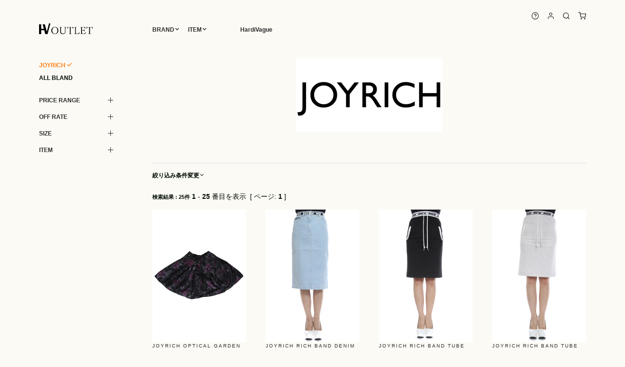

--- FILE ---
content_type: text/html
request_url: https://www.ass-inc.com/outlet/cgi/search.cgi?mode=search&category=joyrich_ladies&item_mark=999C
body_size: 11893
content:
<!DOCTYPE html>
<html lang="ja" id="page-top">
<head>
<meta charset="utf-8">
<title>検索結果 | HardiVague/アルディヴァーグ</title>
<meta name="description" content="メンズファッションブランド正規品取り扱い店、群馬県高崎市にあるセレクトショップ、アルディヴァーグの通販サイトです。1PIU1UGUALE3(ウノピウウノウグァーレ) 5351 POUR LES HOMMES(5351プールオム) AKM(エイケイエム) CHRISTIAN DADA(クリスチャンダダ) FranCisT_MOR.K.S.(フランシストモークス) JULIUS(ユリウス) kiryuyrik(キリュウキリュウ) M(エム) etc.">
<meta name="keywords" content="akm,kiryuyrik,julius,francist morks,roen,通販,ファッション,ブランド">
<meta http-equiv="content-script-type" content="text/javascript">
<meta http-equiv="content-style-type" content="text/css">
<meta name="viewport" content="width=device-width,initial-scale=1">
<link rel="icon" type="image/vnd.microsoft.icon" href="../img/hv.ico">

<!-- Google Tag Manager -->
<script>(function(w,d,s,l,i){w[l]=w[l]||[];w[l].push({'gtm.start':
new Date().getTime(),event:'gtm.js'});var f=d.getElementsByTagName(s)[0],
j=d.createElement(s),dl=l!='dataLayer'?'&l='+l:'';j.async=true;j.src=
'https://www.googletagmanager.com/gtm.js?id='+i+dl;f.parentNode.insertBefore(j,f);
})(window,document,'script','dataLayer','GTM-KBNLQ6');</script>
<!-- End Google Tag Manager -->

<!-- CSS -->
<link rel="stylesheet" href="../css/mystyle.css">

</head>

<body id="outlet">
<!-- Google Tag Manager (noscript) -->
<noscript><iframe src="https://www.googletagmanager.com/ns.html?id=GTM-KBNLQ6"
height="0" width="0" style="display:none;visibility:hidden"></iframe></noscript>
<!-- End Google Tag Manager (noscript) -->

<header id="header" class="l-header">
<div class="container-fluid clearfix">
	<h1 class="header-logo"><a href="../index.html"><img src="../img/logo/hvoutlet_logo.png" alt="Hardivague OUTLET"></a></h1>
	<ul class="header-nav header-nav-menu">
		<li class="header-nav-menu-item header-nav-menu-trigger"><a href="../brand.html">BRAND</a>
			<div id="brand-container" class="header-nav-menu-container">
			<!-- brand-container.js -->
			</div>
		</li><li class="header-nav-menu-item header-nav-menu-trigger"><a href="../category.html">ITEM</a>
		<div id="item-container" class="header-nav-menu-container">
			<!-- item-container.js -->
		</div>
		</li>
		<li class="header-nav-menu-item ml-3"><a href="https://www.ass-inc.com/index.html">HardiVague</a></li>
	</ul>
	<ul class="header-icon-nav menu-inline d-none d-md-block">
		<li class="menu-item"><a class="balloon" href="../guide.html"><i class="icon-help-circle h5"></i><span>HELP</span></a></li><li class="menu-item"><a class="balloon" href="../members.html"><span>LOGIN</span><i class="icon-user h5"></i></a></li><li class="menu-item"><a class="balloon search-trigger" href="#"><span>SEARCH</span><i class="icon-search h5"></i></a></li><li class="menu-item"><a class="balloon" href="../cgi/main.cgi?mode=cart_view"><span>CART</span><i class="icon-shopping-cart h5"></i></a></li>
	</ul>
</div>
</header>

<div name="main" id="main" class="l-right-main">
<div class="container">
<h2 class="brand-title text-center mt-5 mb-4"><a href="../html/joyrich_ladies.htm"><img src="../img/brand_logo/joyrich_ladies_logo.gif" alt="joyrich_ladies"></a></h2>


<hr class="c">

<div class="row" id="item-thumbnails">
<!--second-search-->
<div class="col-12 my-1">
<label class="search-filter-label" for="search-filter-ckbox">絞り込み条件変更<i class="icon-chevron-down"></i></label>
<input id="search-filter-ckbox" type="checkbox" class="search-filter-ckbox">
<div id="second-search" class="second-search text-center">
	<form action="search.cgi" method="get">
	<input type="hidden" name="mode" value="search">
	<div class="form-row justify-content-center">
	<div class="col-12 col-sm-6 col-lg-3 mb-1"><select class="form-input" name="category"><option value="">ALL Brand</option>
<option value="new">新商品</option>
<option value="5351pour_les_hommes">5351 POUR LES HOMMES</option>
<option value="adans">ADANS</option>
<option value="akm">AKM</option>
<option value="altea">altea</option>
<option value="alefrudee">A(LeFRUDE)E</option>
<option value="attack_the_mind_7">attack the mind 7</option>
<option value="ayuite">AYUITE</option>
<option value="calvin-klein-jeans">CALVIN KLEIN JEANS</option>
<option value="capana">Capana</option>
<option value="cherry-sunburst">Cherry Sunburst</option>
<option value="christian-dada">CHRISTIAN DADA</option>
<option value="dietbutcherslimskin">DIET BUTCHER SLIM SKIN</option>
<option value="dimmak">DIM MAK</option>
<option value="dog-fever">DOG FEVER</option>
<option value="dress_camp">DRESS CAMP</option>
<option value="dsquared2">DSQUARED2</option>
<option value="finamore">Finamore</option>
<option value="francistmorks">FranCisT_MORKS</option>
<option value="full-bk">FULL-BK</option>
<option value="GalaabenD">GalaabenD</option>
<option value="guess-originals">GUESS GREEN LABEL</option>
<option value="halfman_ladies">HALFMAN USA</option>
<option value="ice_watch">Ice Watch</option>
<option value="joyrich_ladies" selected>JOYRICH</option>
<option value="julius">JULIUS</option>
<option value="JUST_Cavalli">JUST Cavalli</option>
<option value="kazuyukikumagai-attachment">KAZUYUKI KUMAGAI ATTACHMENT</option>
<option value="kiryuyrik">kiryuyrik</option>
<option value="kuro">KURO</option>
<option value="Le_semeur">Le semeur</option>
<option value="lesbenjamins">LES BENJAMINS</option>
<option value="liberatorops">liberator-ops</option>
<option value="littlesunnybite">little sunny bite</option>
<option value="lonely">LONELY / 論理</option>
<option value="lucienpellatfinet">lucien pellat-finet</option>
<option value="luciole_jeanpierre">LUCIOLE_JEAN PIERRE</option>
<option value="m">M</option>
<option value="maisonhonore">MAISON HONORE</option>
<option value="marbles">Marbles</option>
<option value="marceloburlon">MARCELO BURLON</option>
<option value="maxsix">maxsix</option>
<option value="meystory">mey story</option>
<option value="myne">MYne</option>
<option value="nape">NAPE_</option>
<option value="nakaji">Nakaji</option>
<option value="nilos">NILoS</option>
<option value="notcommonsense">NCS</option>
<option value="overdesign">OVERDESIGN</option>
<option value="persol">persol</option>
<option value="philippemodel">PHILIPPE MODEL</option>
<option value="postco">POST&amp;CO</option>
<option value="resound-clothing">RESOUND CLOTHING</option>
<option value="roar">roar</option>
<option value="roen">Roen</option>
<option value="roen_license">Roen LICENSE</option>
<option value="seagreen">Seagreen</option>
<option value="seigeki">SEIGEKI</option>
<option value="seveskig">SEVESKIG</option>
<option value="shellac">SHELLAC</option>
<option value="solido">SOLIDO</option>
<option value="stampd">STAMPD</option>
<option value="tatras">TATRAS</option>
<option value="ueg">UEG</option>
<option value="unif">UNIF</option>
<option value="wjk">wjk</option>
<option value="worldwidefamous">WORLD wide FAMOUS</option>
<option value="wvm">WVM</option>
<option value="wwwm">WWWM</option>
<option value="xxfour">XX FOUR</option>
<option value="zanellato">ZANELLATO</option>
<option value="other">OTHER BRAND</option>
<option value="other-ladys">OTHER LADYS BRAND</option>
</select></div><div class="col-12 col-sm-6 col-lg-3 mb-1"><select class="form-input" name="item_mark"><option value="">ALL Item</option>
<option value="999A">OUTER --------------------</option>
<option value="999A0001">テーラードジャケット</option>
<option value="999A0002">ブルゾン</option>
<option value="999A0003">コート</option>
<option value="999A0004">ダウン</option>
<option value="999A0005">デニム（アウター）</option>
<option value="999A0006">ベスト</option>
<option value="999A0007">レザー（アウター）</option>
<option value="999B">TOPS --------------------</option>
<option value="999B0001">Tシャツ／カットソー（長袖）</option>
<option value="999B0002">Tシャツ／カットソー（半袖）</option>
<option value="999B0003">シャツ（長袖）</option>
<option value="999B0004">シャツ（半袖）</option>
<option value="999B0005">パーカー</option>
<option value="999B0006">カーディガン</option>
<option value="999B0007">ニット</option>
<option value="999B0008">スウェット／ジャージ（トップス）</option>
<option value="999B0009">タンクトップ</option>
<option value="999B0010">オールインワン</option>
<option value="999B0011">ワンピース／サロペット</option>
<option value="999C" selected>BOTTOMS -------------------</option>
<option value="999C0001">デニム／ツイル（インディゴ系）</option>
<option value="999C0002">デニム／ツイル（ホワイト／ブラック系）</option>
<option value="999C0003">デニム／ツイル（その他カラー系）</option>
<option value="999C0004">チノ</option>
<option value="999C0005">カーゴ</option>
<option value="999C0006">リブ／ジョガー</option>
<option value="999C0007">スウェット／ジャージ（ボトム）</option>
<option value="999C0008">サルエル</option>
<option value="999C0009">クロップド／ショーツ</option>
<option value="999C0010">デザイン</option>
<option value="999C0011">スラックス</option>
<option value="999C0012">レザー（ボトム）</option>
<option value="999C0013">スカート</option>
<option value="999C0014">レギンス</option>
<option value="999D">SHOES --------------------</option>
<option value="999D0001">その他シューズ</option>
<option value="999D0002">ブーツ</option>
<option value="999D0003">スニーカー</option>
<option value="999D0004">スリッポン</option>
<option value="999D0005">サンダル</option>
<option value="999F">GOODS --------------------</option>
<option value="999F0001">バッグ</option>
<option value="999F0002">ウォレット／カードケース</option>
<option value="999F0003">ベルト</option>
<option value="999F0004">ネクタイ</option>
<option value="999F0005">マフラー／ストール</option>
<option value="999F0006">ハット／ベースボールキャップ</option>
<option value="999F0007">ビーニー／ニット（帽子）</option>
<option value="999F0008">サングラス／メガネ</option>
<option value="999F0009">グローブ</option>
<option value="999F0010">腕時計／バンド</option>
<option value="999F0011">ソックス</option>
<option value="999F0012">アンダーウェア</option>
<option value="999F0013">スウィムウェア</option>
<option value="999F0014">iPhone／iPadケース</option>
<option value="999F0015">グラス</option>
<option value="999F0016">その他グッズ</option>
<option value="999G">ACCESSORIES --------------</option>
<option value="999G0001">指輪</option>
<option value="999G0002">ネックレス</option>
<option value="999G0003">ブレスレット／アンクレット</option>
<option value="999G0004">バングル</option>
<option value="999G0005">ピアス／イヤリング</option>
<option value="999G0006">ウォレットコード／チェーン</option>
<option value="999G0007">ピン</option>
<option value="999G0008">その他アクセサリー</option>
<option value="999H">SUITS --------------------</option>
<option value="999H DDDD">スーツ</option>
</select></div>
<div class="col-12 col-sm-6 col-lg-3 mb-1"><select class="form-input" name="sizeorder"><option value="ALL">ALL SIZE</option>
<option value="0XS">XS</option>
<option value="1S">S</option>
<option value="2M">M</option>
<option value="3L">L</option>
<option value="4XL">XL</option>
<option value="5XXL">XXL</option>
<option value="6XXXL">XXXL</option>
<option value="7F">F</option>
</select></div>

	<!--searchhashtag-->
	<div class="col-12 mb-2"><button type="submit" class="btn btn-black width200"><i class="fa fa-search"></i> 再検索</button></div>
	</div>
	</form>
</div>
</div>
<!--/second-search-->

<div class="col-12 mb-1"><strong class="small">検索結果 : 25件</strong> <b>1</b> - <b>25 </b>番目を表示&nbsp;&nbsp;[ ページ: <b>1</b> ]</div>


	<div class="col-6 col-sm-4 col-md-4 col-lg-3 item-thumb-box">
		<div class="thumbnail">
		<a href="https://www.ass-inc.com/outlet/html/1520122311-Black.htm"><img src="../../upfile/152695422039331.jpg" width="100" height="141" border="0" alt="JOYRICH OPTICAL GARDEN PLEATS SKIRT"></a>
			<div class="caption">
			<p class="new-pop"></p>
			<p class="osusume-pop"><!--osusume--></p>
			<p class="uresuji-pop"><!--uresuji--></p>
			<p class="item-brand"><!--brandname--></p>
			<p class="item-name"><a href="https://www.ass-inc.com/outlet/html/1520122311-Black.htm" onclick="SetID('src','','')">JOYRICH OPTICAL GARDEN PLEATS SKIRT</a></p>
			<p class="item-num">1520122311-Black</p>
			<p class="item-price"><s>14,080円</s> ⇒ <span class="text-red">5,632円</span>(60％OFF)</p>
			
			<p class="item-point"></p>
			<p class="item-text"><P><font COLOR=RED>17th Anniversary sale 9/27 START</FONT></P></p>
			</div>
		</div>
	</div>

	<div class="col-6 col-sm-4 col-md-4 col-lg-3 item-thumb-box">
		<div class="thumbnail">
		<a href="https://www.ass-inc.com/outlet/html/JOY-F1439SK-132Indigo.htm"><img src="../../upfile/JOY-F1439SK_1a_25.jpg" width="100" height="141" border="0" alt="JOYRICH RICH BAND DENIM LONG SKIRT"></a>
			<div class="caption">
			<p class="new-pop"></p>
			<p class="osusume-pop"><!--osusume--></p>
			<p class="uresuji-pop"><!--uresuji--></p>
			<p class="item-brand"><!--brandname--></p>
			<p class="item-name"><a href="https://www.ass-inc.com/outlet/html/JOY-F1439SK-132Indigo.htm" onclick="SetID('src','','')">JOYRICH RICH BAND DENIM LONG SKIRT</a></p>
			<p class="item-num">JOY-F1439SK-132Indigo</p>
			<p class="item-price"><s>14,080円</s> ⇒ <span class="text-red">5,632円</span>(60％OFF)</p>
			
			<p class="item-point"></p>
			<p class="item-text"><P><font COLOR=RED>17th Anniversary sale 9/27 START</FONT></P></p>
			</div>
		</div>
	</div>

	<div class="col-6 col-sm-4 col-md-4 col-lg-3 item-thumb-box">
		<div class="thumbnail">
		<a href="https://www.ass-inc.com/outlet/html/JOY-F1436SK-21Black.htm"><img src="../../upfile/JOY-F1436SK_2a_25.jpg" width="100" height="141" border="0" alt="JOYRICH RICH BAND TUBE SKIRT"></a>
			<div class="caption">
			<p class="new-pop"></p>
			<p class="osusume-pop"><!--osusume--></p>
			<p class="uresuji-pop"><!--uresuji--></p>
			<p class="item-brand"><!--brandname--></p>
			<p class="item-name"><a href="https://www.ass-inc.com/outlet/html/JOY-F1436SK-21Black.htm" onclick="SetID('src','','')">JOYRICH RICH BAND TUBE SKIRT</a></p>
			<p class="item-num">JOY-F1436SK-21Black</p>
			<p class="item-price"><s>9,680円</s> ⇒ <span class="text-red">3,872円</span>(60％OFF)</p>
			
			<p class="item-point"></p>
			<p class="item-text"><P><font COLOR=RED>17th Anniversary sale 9/27 START</FONT></P></p>
			</div>
		</div>
	</div>

	<div class="col-6 col-sm-4 col-md-4 col-lg-3 item-thumb-box">
		<div class="thumbnail">
		<a href="https://www.ass-inc.com/outlet/html/JOY-F1436SK-017HGray.htm"><img src="../../upfile/JOY-F1436SK_1a_25.jpg" width="100" height="141" border="0" alt="JOYRICH RICH BAND TUBE SKIRT"></a>
			<div class="caption">
			<p class="new-pop"></p>
			<p class="osusume-pop"><!--osusume--></p>
			<p class="uresuji-pop"><!--uresuji--></p>
			<p class="item-brand"><!--brandname--></p>
			<p class="item-name"><a href="https://www.ass-inc.com/outlet/html/JOY-F1436SK-017HGray.htm" onclick="SetID('src','','')">JOYRICH RICH BAND TUBE SKIRT</a></p>
			<p class="item-num">JOY-F1436SK-017HGray</p>
			<p class="item-price"><s>9,680円</s> ⇒ <span class="text-red">3,872円</span>(60％OFF)</p>
			
			<p class="item-point"></p>
			<p class="item-text"><P><font COLOR=RED>17th Anniversary sale 9/27 START</FONT></P></p>
			</div>
		</div>
	</div>

	<div class="col-6 col-sm-4 col-md-4 col-lg-3 item-thumb-box">
		<div class="thumbnail">
		<a href="https://www.ass-inc.com/outlet/html/JOY-F1429SK-057Burgandy.htm"><img src="../../upfile/JOY-F1429SK_1a_25.jpg" width="100" height="141" border="0" alt="JOYRICH ROYAL RIDE KNIT MINI TUBE SKIRT"></a>
			<div class="caption">
			<p class="new-pop"></p>
			<p class="osusume-pop"><!--osusume--></p>
			<p class="uresuji-pop"><!--uresuji--></p>
			<p class="item-brand"><!--brandname--></p>
			<p class="item-name"><a href="https://www.ass-inc.com/outlet/html/JOY-F1429SK-057Burgandy.htm" onclick="SetID('src','','')">JOYRICH ROYAL RIDE KNIT MINI TUBE SKIRT</a></p>
			<p class="item-num">JOY-F1429SK-057Burgandy</p>
			<p class="item-price"><s>10,780円</s> ⇒ <span class="text-red">4,312円</span>(60％OFF)</p>
			
			<p class="item-point"></p>
			<p class="item-text"><P><font COLOR=RED>17th Anniversary sale 9/27 START</FONT></P></p>
			</div>
		</div>
	</div>

	<div class="col-6 col-sm-4 col-md-4 col-lg-3 item-thumb-box">
		<div class="thumbnail">
		<a href="https://www.ass-inc.com/outlet/html/JOY-F1411SK-006WhMulti.htm"><img src="../../upfile/JOY-F1411SK_1a_25.jpg" width="100" height="141" border="0" alt="JOYRICH DUO VERSATILE MESH SKIRT"></a>
			<div class="caption">
			<p class="new-pop"></p>
			<p class="osusume-pop"><!--osusume--></p>
			<p class="uresuji-pop"><!--uresuji--></p>
			<p class="item-brand"><!--brandname--></p>
			<p class="item-name"><a href="https://www.ass-inc.com/outlet/html/JOY-F1411SK-006WhMulti.htm" onclick="SetID('src','','')">JOYRICH DUO VERSATILE MESH SKIRT</a></p>
			<p class="item-num">JOY-F1411SK-006WhMulti</p>
			<p class="item-price"><s>9,680円</s> ⇒ <span class="text-red">3,872円</span>(60％OFF)</p>
			
			<p class="item-point"></p>
			<p class="item-text"><P><font COLOR=RED>17th Anniversary sale 9/27 START</FONT></P></p>
			</div>
		</div>
	</div>

	<div class="col-6 col-sm-4 col-md-4 col-lg-3 item-thumb-box">
		<div class="thumbnail">
		<a href="https://www.ass-inc.com/outlet/html/JOY-F1409SK-008MonoColor.htm"><img src="../../upfile/JOY-F1409SK_1a_25.jpg" width="100" height="141" border="0" alt="JOYRICH CUDDLE CURRECY TUBE SKIRT"></a>
			<div class="caption">
			<p class="new-pop"></p>
			<p class="osusume-pop"><!--osusume--></p>
			<p class="uresuji-pop"><!--uresuji--></p>
			<p class="item-brand"><!--brandname--></p>
			<p class="item-name"><a href="https://www.ass-inc.com/outlet/html/JOY-F1409SK-008MonoColor.htm" onclick="SetID('src','','')">JOYRICH CUDDLE CURRECY TUBE SKIRT</a></p>
			<p class="item-num">JOY-F1409SK-008MonoColor</p>
			<p class="item-price"><s>9,680円</s> ⇒ <span class="text-red">3,872円</span>(60％OFF)</p>
			
			<p class="item-point"></p>
			<p class="item-text"><P><font COLOR=RED>17th Anniversary sale 9/27 START</FONT></P></p>
			</div>
		</div>
	</div>

	<div class="col-6 col-sm-4 col-md-4 col-lg-3 item-thumb-box">
		<div class="thumbnail">
		<a href="https://www.ass-inc.com/outlet/html/JOY-F1408PT-002OffWhite.htm"><img src="../../upfile/JOY-F1408PT_1a_25.jpg" width="100" height="141" border="0" alt="JOYRICH RICH BAND HIGH WAIST PANTS"></a>
			<div class="caption">
			<p class="new-pop"></p>
			<p class="osusume-pop"><!--osusume--></p>
			<p class="uresuji-pop"><!--uresuji--></p>
			<p class="item-brand"><!--brandname--></p>
			<p class="item-name"><a href="https://www.ass-inc.com/outlet/html/JOY-F1408PT-002OffWhite.htm" onclick="SetID('src','','')">JOYRICH RICH BAND HIGH WAIST PANTS</a></p>
			<p class="item-num">JOY-F1408PT-002OffWhite</p>
			<p class="item-price"><s>14,080円</s> ⇒ <span class="text-red">5,632円</span>(60％OFF)</p>
			
			<p class="item-point"></p>
			<p class="item-text"><P><font COLOR=RED>17th Anniversary sale 9/27 START</FONT></P></p>
			</div>
		</div>
	</div>

	<div class="col-6 col-sm-4 col-md-4 col-lg-3 item-thumb-box">
		<div class="thumbnail">
		<a href="https://www.ass-inc.com/outlet/html/JOY-F1407SK-120Multi.htm"><img src="../../upfile/JOY-F1407SK_1a_25.jpg" width="100" height="141" border="0" alt="JOYRICH PALM ROSE MERMAID SKIRT"></a>
			<div class="caption">
			<p class="new-pop"></p>
			<p class="osusume-pop"><!--osusume--></p>
			<p class="uresuji-pop"><!--uresuji--></p>
			<p class="item-brand"><!--brandname--></p>
			<p class="item-name"><a href="https://www.ass-inc.com/outlet/html/JOY-F1407SK-120Multi.htm" onclick="SetID('src','','')">JOYRICH PALM ROSE MERMAID SKIRT</a></p>
			<p class="item-num">JOY-F1407SK-120Multi</p>
			<p class="item-price"><s>14,080円</s> ⇒ <span class="text-red">5,632円</span>(60％OFF)</p>
			
			<p class="item-point"></p>
			<p class="item-text"><P><font COLOR=RED>17th Anniversary sale 9/27 START</FONT></P></p>
			</div>
		</div>
	</div>

	<div class="col-6 col-sm-4 col-md-4 col-lg-3 item-thumb-box">
		<div class="thumbnail">
		<a href="https://www.ass-inc.com/outlet/html/JOY-F1405SK-120Multi.htm"><img src="../../upfile/JOY-F1405SK_1a_25.jpg" width="100" height="141" border="0" alt="JOYRICH OCEAN SAFARI MERMAID SKIRT"></a>
			<div class="caption">
			<p class="new-pop"></p>
			<p class="osusume-pop"><!--osusume--></p>
			<p class="uresuji-pop"><!--uresuji--></p>
			<p class="item-brand"><!--brandname--></p>
			<p class="item-name"><a href="https://www.ass-inc.com/outlet/html/JOY-F1405SK-120Multi.htm" onclick="SetID('src','','')">JOYRICH OCEAN SAFARI MERMAID SKIRT</a></p>
			<p class="item-num">JOY-F1405SK-120Multi</p>
			<p class="item-price"><s>14,080円</s> ⇒ <span class="text-red">5,632円</span>(60％OFF)</p>
			
			<p class="item-point"></p>
			<p class="item-text"><P><font COLOR=RED>17th Anniversary sale 9/27 START</FONT></P></p>
			</div>
		</div>
	</div>

	<div class="col-6 col-sm-4 col-md-4 col-lg-3 item-thumb-box">
		<div class="thumbnail">
		<a href="https://www.ass-inc.com/outlet/html/JOY-F1404SK-White.htm"><img src="../../upfile/JOY-F1404SK_1a_25.jpg" width="100" height="141" border="0" alt="JOYRICH GHETTO GRAFFITI TUBE SKIRT"></a>
			<div class="caption">
			<p class="new-pop"></p>
			<p class="osusume-pop"><!--osusume--></p>
			<p class="uresuji-pop"><!--uresuji--></p>
			<p class="item-brand"><!--brandname--></p>
			<p class="item-name"><a href="https://www.ass-inc.com/outlet/html/JOY-F1404SK-White.htm" onclick="SetID('src','','')">JOYRICH GHETTO GRAFFITI TUBE SKIRT</a></p>
			<p class="item-num">JOY-F1404SK-White</p>
			<p class="item-price"><s>16,280円</s> ⇒ <span class="text-red">6,512円</span>(60％OFF)</p>
			
			<p class="item-point"></p>
			<p class="item-text"><P><font COLOR=RED>17th Anniversary sale 9/27 START</FONT></P></p>
			</div>
		</div>
	</div>

	<div class="col-6 col-sm-4 col-md-4 col-lg-3 item-thumb-box">
		<div class="thumbnail">
		<a href="https://www.ass-inc.com/outlet/html/JOY-F1345SK-21Black.htm"><img src="../../upfile/JOY-F1345SK_1a_25.jpg" width="100" height="141" border="0" alt="JOYRICH UFO STUD HIGH WAIST SKIRT"></a>
			<div class="caption">
			<p class="new-pop"></p>
			<p class="osusume-pop"><!--osusume--></p>
			<p class="uresuji-pop"><!--uresuji--></p>
			<p class="item-brand"><!--brandname--></p>
			<p class="item-name"><a href="https://www.ass-inc.com/outlet/html/JOY-F1345SK-21Black.htm" onclick="SetID('src','','')">JOYRICH UFO STUD HIGH WAIST SKIRT</a></p>
			<p class="item-num">JOY-F1345SK-21Black</p>
			<p class="item-price"><s>18,480円</s> ⇒ <span class="text-red">7,392円</span>(60％OFF)</p>
			
			<p class="item-point"></p>
			<p class="item-text"><P><font COLOR=RED>17th Anniversary sale 9/27 START</FONT></P></p>
			</div>
		</div>
	</div>

	<div class="col-6 col-sm-4 col-md-4 col-lg-3 item-thumb-box">
		<div class="thumbnail">
		<a href="https://www.ass-inc.com/outlet/html/JOY-F1342SK-001Sax.htm"><img src="../../upfile/JOY-F1342SK_1a_25.jpg" width="100" height="141" border="0" alt="JOYRICH JUKE BOX FLORAL MINI"></a>
			<div class="caption">
			<p class="new-pop"></p>
			<p class="osusume-pop"><!--osusume--></p>
			<p class="uresuji-pop"><!--uresuji--></p>
			<p class="item-brand"><!--brandname--></p>
			<p class="item-name"><a href="https://www.ass-inc.com/outlet/html/JOY-F1342SK-001Sax.htm" onclick="SetID('src','','')">JOYRICH JUKE BOX FLORAL MINI</a></p>
			<p class="item-num">JOY-F1342SK-001Sax</p>
			<p class="item-price"><s>12,980円</s> ⇒ <span class="text-red">5,192円</span>(60％OFF)</p>
			
			<p class="item-point"></p>
			<p class="item-text"><P><font COLOR=RED>17th Anniversary sale 9/27 START</FONT></P></p>
			</div>
		</div>
	</div>

	<div class="col-6 col-sm-4 col-md-4 col-lg-3 item-thumb-box">
		<div class="thumbnail">
		<a href="https://www.ass-inc.com/outlet/html/JOY-F1327SK-062Pink.htm"><img src="../../upfile/F1327SK_1a_25.jpg" width="100" height="141" border="0" alt="JOYRICH CAR CAMP SKATER SKIRT"></a>
			<div class="caption">
			<p class="new-pop"></p>
			<p class="osusume-pop"><!--osusume--></p>
			<p class="uresuji-pop"><!--uresuji--></p>
			<p class="item-brand"><!--brandname--></p>
			<p class="item-name"><a href="https://www.ass-inc.com/outlet/html/JOY-F1327SK-062Pink.htm" onclick="SetID('src','','')">JOYRICH CAR CAMP SKATER SKIRT</a></p>
			<p class="item-num">JOY-F1327SK-062Pink</p>
			<p class="item-price"><s>11,880円</s> ⇒ <span class="text-red">4,752円</span>(60％OFF)</p>
			
			<p class="item-point"></p>
			<p class="item-text"><P><font COLOR=RED>17th Anniversary sale 9/27 START</FONT></P></p>
			</div>
		</div>
	</div>

	<div class="col-6 col-sm-4 col-md-4 col-lg-3 item-thumb-box">
		<div class="thumbnail">
		<a href="https://www.ass-inc.com/outlet/html/1540122303-87Navy.htm"><img src="../../upfile/1540122303_2a_25.jpg" width="100" height="141" border="0" alt="JOYRICH RETRO DINER SKIRT"></a>
			<div class="caption">
			<p class="new-pop"></p>
			<p class="osusume-pop"><!--osusume--></p>
			<p class="uresuji-pop"><!--uresuji--></p>
			<p class="item-brand"><!--brandname--></p>
			<p class="item-name"><a href="https://www.ass-inc.com/outlet/html/1540122303-87Navy.htm" onclick="SetID('src','','')">JOYRICH RETRO DINER SKIRT</a></p>
			<p class="item-num">1540122303-87Navy</p>
			<p class="item-price"><s>10,780円</s> ⇒ <span class="text-red">4,312円</span>(60％OFF)</p>
			
			<p class="item-point"></p>
			<p class="item-text"><P><font COLOR=RED>17th Anniversary sale 9/27 START</FONT></P></p>
			</div>
		</div>
	</div>

	<div class="col-6 col-sm-4 col-md-4 col-lg-3 item-thumb-box">
		<div class="thumbnail">
		<a href="https://www.ass-inc.com/outlet/html/1540122303-32Yellow.htm"><img src="../../upfile/1540122303_1a_25.jpg" width="100" height="141" border="0" alt="JOYRICH RETRO DINER SKIRT"></a>
			<div class="caption">
			<p class="new-pop"></p>
			<p class="osusume-pop"><!--osusume--></p>
			<p class="uresuji-pop"><!--uresuji--></p>
			<p class="item-brand"><!--brandname--></p>
			<p class="item-name"><a href="https://www.ass-inc.com/outlet/html/1540122303-32Yellow.htm" onclick="SetID('src','','')">JOYRICH RETRO DINER SKIRT</a></p>
			<p class="item-num">1540122303-32Yellow</p>
			<p class="item-price"><s>10,780円</s> ⇒ <span class="text-red">4,312円</span>(60％OFF)</p>
			
			<p class="item-point"></p>
			<p class="item-text"><P><font COLOR=RED>17th Anniversary sale 9/27 START</FONT></P></p>
			</div>
		</div>
	</div>

	<div class="col-6 col-sm-4 col-md-4 col-lg-3 item-thumb-box">
		<div class="thumbnail">
		<a href="https://www.ass-inc.com/outlet/html/1527122301-LightBlue.htm"><img src="../../upfile/1480151017158341.jpg" width="100" height="141" border="0" alt="JOYRICH GIZA TENNIS CLUB RETRO TENNIS SKIRT"></a>
			<div class="caption">
			<p class="new-pop"></p>
			<p class="osusume-pop"><!--osusume--></p>
			<p class="uresuji-pop"><!--uresuji--></p>
			<p class="item-brand"><!--brandname--></p>
			<p class="item-name"><a href="https://www.ass-inc.com/outlet/html/1527122301-LightBlue.htm" onclick="SetID('src','','')">JOYRICH GIZA TENNIS CLUB RETRO TENNIS SKIRT</a></p>
			<p class="item-num">1527122301-LightBlue</p>
			<p class="item-price"><s>18,480円</s> ⇒ <span class="text-red">7,392円</span>(60％OFF)</p>
			
			<p class="item-point"></p>
			<p class="item-text"><P><font COLOR=RED>17th Anniversary sale 9/27 START</FONT></P></p>
			</div>
		</div>
	</div>

	<div class="col-6 col-sm-4 col-md-4 col-lg-3 item-thumb-box">
		<div class="thumbnail">
		<a href="https://www.ass-inc.com/outlet/html/1520122318-21Black.htm"><img src="../../upfile/1520122318_2a_25.jpg" width="100" height="141" border="0" alt="JOYRICH ANGEL TUBE SKIRT"></a>
			<div class="caption">
			<p class="new-pop"></p>
			<p class="osusume-pop"><!--osusume--></p>
			<p class="uresuji-pop"><!--uresuji--></p>
			<p class="item-brand"><!--brandname--></p>
			<p class="item-name"><a href="https://www.ass-inc.com/outlet/html/1520122318-21Black.htm" onclick="SetID('src','','')">JOYRICH ANGEL TUBE SKIRT</a></p>
			<p class="item-num">1520122318-21Black</p>
			<p class="item-price"><s>10,780円</s> ⇒ <span class="text-red">4,312円</span>(60％OFF)</p>
			
			<p class="item-point"></p>
			<p class="item-text"><P><font COLOR=RED>17th Anniversary sale 9/27 START</FONT></P></p>
			</div>
		</div>
	</div>

	<div class="col-6 col-sm-4 col-md-4 col-lg-3 item-thumb-box">
		<div class="thumbnail">
		<a href="https://www.ass-inc.com/outlet/html/1520122318-02OffWhite.htm"><img src="../../upfile/1520122318_1a_25.jpg" width="100" height="141" border="0" alt="JOYRICH ANGEL TUBE SKIRT"></a>
			<div class="caption">
			<p class="new-pop"></p>
			<p class="osusume-pop"><!--osusume--></p>
			<p class="uresuji-pop"><!--uresuji--></p>
			<p class="item-brand"><!--brandname--></p>
			<p class="item-name"><a href="https://www.ass-inc.com/outlet/html/1520122318-02OffWhite.htm" onclick="SetID('src','','')">JOYRICH ANGEL TUBE SKIRT</a></p>
			<p class="item-num">1520122318-02OffWhite</p>
			<p class="item-price"><s>10,780円</s> ⇒ <span class="text-red">4,312円</span>(60％OFF)</p>
			
			<p class="item-point"></p>
			<p class="item-text"><P><font COLOR=RED>17th Anniversary sale 9/27 START</FONT></P></p>
			</div>
		</div>
	</div>

	<div class="col-6 col-sm-4 col-md-4 col-lg-3 item-thumb-box">
		<div class="thumbnail">
		<a href="https://www.ass-inc.com/outlet/html/1520122315-02OffWhite.htm"><img src="../../upfile/1520122315_1a_25.jpg" width="100" height="141" border="0" alt="JOYRICH FUTURE CITY SKIRT"></a>
			<div class="caption">
			<p class="new-pop"></p>
			<p class="osusume-pop"><!--osusume--></p>
			<p class="uresuji-pop"><!--uresuji--></p>
			<p class="item-brand"><!--brandname--></p>
			<p class="item-name"><a href="https://www.ass-inc.com/outlet/html/1520122315-02OffWhite.htm" onclick="SetID('src','','')">JOYRICH FUTURE CITY SKIRT</a></p>
			<p class="item-num">1520122315-02OffWhite</p>
			<p class="item-price"><s>17,380円</s> ⇒ <span class="text-red">6,952円</span>(60％OFF)</p>
			
			<p class="item-point"></p>
			<p class="item-text"><P><font COLOR=RED>17th Anniversary sale 9/27 START</FONT></P></p>
			</div>
		</div>
	</div>

	<div class="col-6 col-sm-4 col-md-4 col-lg-3 item-thumb-box">
		<div class="thumbnail">
		<a href="https://www.ass-inc.com/outlet/html/1520122314-82Blue.htm"><img src="../../upfile/1520122314_3a_25.jpg" width="100" height="141" border="0" alt="JOYRICH PICNIC CRUISE SPORTY SKIRT"></a>
			<div class="caption">
			<p class="new-pop"></p>
			<p class="osusume-pop"><!--osusume--></p>
			<p class="uresuji-pop"><!--uresuji--></p>
			<p class="item-brand"><!--brandname--></p>
			<p class="item-name"><a href="https://www.ass-inc.com/outlet/html/1520122314-82Blue.htm" onclick="SetID('src','','')">JOYRICH PICNIC CRUISE SPORTY SKIRT</a></p>
			<p class="item-num">1520122314-82Blue</p>
			<p class="item-price"><s>9,680円</s> ⇒ <span class="text-red">3,872円</span>(60％OFF)</p>
			
			<p class="item-point"></p>
			<p class="item-text"><P><font COLOR=RED>17th Anniversary sale 9/27 START</FONT></P></p>
			</div>
		</div>
	</div>

	<div class="col-6 col-sm-4 col-md-4 col-lg-3 item-thumb-box">
		<div class="thumbnail">
		<a href="https://www.ass-inc.com/outlet/html/1520122314-52Red.htm"><img src="../../upfile/1520122314_2a_25.jpg" width="100" height="141" border="0" alt="JOYRICH PICNIC CRUISE SPORTY SKIRT"></a>
			<div class="caption">
			<p class="new-pop"></p>
			<p class="osusume-pop"><!--osusume--></p>
			<p class="uresuji-pop"><!--uresuji--></p>
			<p class="item-brand"><!--brandname--></p>
			<p class="item-name"><a href="https://www.ass-inc.com/outlet/html/1520122314-52Red.htm" onclick="SetID('src','','')">JOYRICH PICNIC CRUISE SPORTY SKIRT</a></p>
			<p class="item-num">1520122314-52Red</p>
			<p class="item-price"><s>9,680円</s> ⇒ <span class="text-red">3,872円</span>(60％OFF)</p>
			
			<p class="item-point"></p>
			<p class="item-text"><P><font COLOR=RED>17th Anniversary sale 9/27 START</FONT></P></p>
			</div>
		</div>
	</div>

	<div class="col-6 col-sm-4 col-md-4 col-lg-3 item-thumb-box">
		<div class="thumbnail">
		<a href="https://www.ass-inc.com/outlet/html/1520122314-32Yellow.htm"><img src="../../upfile/1520122314_1a_25.jpg" width="100" height="141" border="0" alt="JOYRICH PICNIC CRUISE SPORTY SKIRT"></a>
			<div class="caption">
			<p class="new-pop"></p>
			<p class="osusume-pop"><!--osusume--></p>
			<p class="uresuji-pop"><!--uresuji--></p>
			<p class="item-brand"><!--brandname--></p>
			<p class="item-name"><a href="https://www.ass-inc.com/outlet/html/1520122314-32Yellow.htm" onclick="SetID('src','','')">JOYRICH PICNIC CRUISE SPORTY SKIRT</a></p>
			<p class="item-num">1520122314-32Yellow</p>
			<p class="item-price"><s>9,680円</s> ⇒ <span class="text-red">3,872円</span>(60％OFF)</p>
			
			<p class="item-point"></p>
			<p class="item-text"><P><font COLOR=RED>17th Anniversary sale 9/27 START</FONT></P></p>
			</div>
		</div>
	</div>

	<div class="col-6 col-sm-4 col-md-4 col-lg-3 item-thumb-box">
		<div class="thumbnail">
		<a href="https://www.ass-inc.com/outlet/html/1520122311-01White.htm"><img src="../../upfile/152012311_1a_25.jpg" width="100" height="141" border="0" alt="JOYRICH OPTICAL GARDEN PLEATS SKIRTS"></a>
			<div class="caption">
			<p class="new-pop"></p>
			<p class="osusume-pop"><!--osusume--></p>
			<p class="uresuji-pop"><!--uresuji--></p>
			<p class="item-brand"><!--brandname--></p>
			<p class="item-name"><a href="https://www.ass-inc.com/outlet/html/1520122311-01White.htm" onclick="SetID('src','','')">JOYRICH OPTICAL GARDEN PLEATS SKIRTS</a></p>
			<p class="item-num">1520122311-01White</p>
			<p class="item-price"><s>14,080円</s> ⇒ <span class="text-red">5,632円</span>(60％OFF)</p>
			
			<p class="item-point"></p>
			<p class="item-text"><P><font COLOR=RED>17th Anniversary sale 9/27 START</FONT></P></p>
			</div>
		</div>
	</div>

	<div class="col-6 col-sm-4 col-md-4 col-lg-3 item-thumb-box">
		<div class="thumbnail">
		<a href="https://www.ass-inc.com/outlet/html/1520122303-21Black.htm"><img src="../../upfile/1520122303_4a_25.jpg" width="100" height="141" border="0" alt="JOYRICH RISEN SKY KINT SKIRT"></a>
			<div class="caption">
			<p class="new-pop"></p>
			<p class="osusume-pop"><!--osusume--></p>
			<p class="uresuji-pop"><!--uresuji--></p>
			<p class="item-brand"><!--brandname--></p>
			<p class="item-name"><a href="https://www.ass-inc.com/outlet/html/1520122303-21Black.htm" onclick="SetID('src','','')">JOYRICH RISEN SKY KINT SKIRT</a></p>
			<p class="item-num">1520122303-21Black</p>
			<p class="item-price"><s>11,880円</s> ⇒ <span class="text-red">4,752円</span>(60％OFF)</p>
			
			<p class="item-point"></p>
			<p class="item-text"><P><font COLOR=RED>17th Anniversary sale 9/27 START</FONT></P></p>
			</div>
		</div>
	</div>

</div><!-- ./row -->

<div class="c mb-1">
<b>1</b> - <b>25 </b>番目を表示&nbsp;&nbsp;[ ページ: <b>1</b> ]
</div>

</div>
</div><!-- /main -->

<nav id="nav" class="l-nav">
	<div class="container">
	<ul class="menu d-md-none">
		<li class="menu-item"><a href="../index.html">HOME</a></li>
		<li class="menu-item"><a href="../brand.html">BRAND</a></li>
		<li class="menu-item"><a href="../category.html">ITEM</a></li>
	</ul>
	<hr class="my-1 d-md-none">
<!--nav-brand-title-->
<input class="left-nav-radio-select" type="radio" id="left-nav-radio-select-brand" name="left-nav-radio" checked>
<label class="font-bold" for="left-nav-radio-select-brand">JOYRICH</label>
<!--/nav-brand-title-->
<input class="left-nav-radio-all" type="radio" id="left-nav-radio-all-brand" name="left-nav-radio" >
<label class="font-bold mb-1" for="left-nav-radio-all-brand">ALL BLAND</label>

	<ul class="left-nav-menu all">
		<li class="menu-item menu-item-has-children plus"><a href="#">PRICE RANGE</a>
			<ul class="sub-menu">
				<li class="menu-item"><a href="../cgi/search.cgi?mode=search&price_range=0:3000">￥0~￥3000</a></li>
				<li class="menu-item"><a href="../cgi/search.cgi?mode=search&price_range=3000:5000">￥3000~￥5000</a></li>
				<li class="menu-item"><a href="../cgi/search.cgi?mode=search&price_range=5000:10000">￥5000~￥10000</a></li>
				<li class="menu-item"><a href="../cgi/search.cgi?mode=search&price_range=10000:15000">￥10000~￥15000</a></li>
				<li class="menu-item"><a href="../cgi/search.cgi?mode=search&price_range=15000:20000">￥15000~￥20000</a></li>
				<li class="menu-item"><a href="../cgi/search.cgi?mode=search&price_range=20000:30000">￥20000~￥30000</a></li>
				<li class="menu-item"><a href="../cgi/search.cgi?mode=search&price_range=30000:40000">￥30000~￥40000</a></li>
				<li class="menu-item"><a href="../cgi/search.cgi?mode=search&price_range=40000:50000">￥40000~￥50000</a></li>
				<li class="menu-item"><a href="../cgi/search.cgi?mode=search&price_range=50000:999999">￥50000~</a></li>
			</ul>
		</li>
		<li class="menu-item menu-item-has-children plus"><a href="#">OFF RATE</a>
			<ul class="sub-menu">
				<li class="menu-item"><a href="../cgi/search.cgi?mode=search&sale_off=30OFF">30%OFF</a></li>
				<li class="menu-item"><a href="../cgi/search.cgi?mode=search&sale_off=40OFF">40%OFF</a></li>
				<li class="menu-item"><a href="../cgi/search.cgi?mode=search&sale_off=50OFF">50%OFF</a></li>
				<li class="menu-item"><a href="../cgi/search.cgi?mode=search&sale_off=55OFF">55%OFF</a></li>
				<li class="menu-item"><a href="../cgi/search.cgi?mode=search&sale_off=60OFF">60%OFF</a></li>
				<li class="menu-item"><a href="../cgi/search.cgi?mode=search&sale_off=65OFF">65%OFF</a></li>
				<li class="menu-item"><a href="../cgi/search.cgi?mode=search&sale_off=70OFF">70%OFF</a></li>
				<li class="menu-item"><a href="../cgi/search.cgi?mode=search&sale_off=75OFF">75%OFF</a></li>
				<li class="menu-item"><a href="../cgi/search.cgi?mode=search&sale_off=80OFF">80%OFF</a></li>
			</ul>
		</li>
		<li class="menu-item menu-item-has-children plus"><a href="#">SIZE</a>
			<ul class="sub-menu">
				<li class="menu-item"><a href="../cgi/search.cgi?mode=search&sizeorder=0XS">XS</a></li>
				<li class="menu-item"><a href="../cgi/search.cgi?mode=search&sizeorder=1S">S</a></li>
				<li class="menu-item"><a href="../cgi/search.cgi?mode=search&sizeorder=2M">M</a></li>
				<li class="menu-item"><a href="../cgi/search.cgi?mode=search&sizeorder=3L">L</a></li>
				<li class="menu-item"><a href="../cgi/search.cgi?mode=search&sizeorder=4XL">XL</a></li>
				<li class="menu-item"><a href="../cgi/search.cgi?mode=search&sizeorder=5XXL">XXL</a></li>
				<li class="menu-item"><a href="../cgi/search.cgi?mode=search&sizeorder=6XXXL">3XL</a></li>
				<li class="menu-item"><a href="../cgi/search.cgi?mode=search&sizeorder=7F">F</a></li>
			</ul>
		</li>
		<li class="menu-item menu-item-has-children plus"><a href="#">ITEM</a>
			<ul class="sub-menu">
				<li class="menu-item"><a href="../cgi/search.cgi?mode=search&item_mark=999A">OUTER</a></li>
				<li class="menu-item"><a href="../cgi/search.cgi?mode=search&item_mark=999B">TOPS</a></li>
				<li class="menu-item"><a href="../cgi/search.cgi?mode=search&item_mark=999C">BOTTOMS</a></li>
				<li class="menu-item"><a href="../cgi/search.cgi?mode=search&item_mark=999D">SHOES</a></li>
				<li class="menu-item"><a href="../cgi/search.cgi?mode=search&item_mark=999F">GOODS</a></li>
				<li class="menu-item"><a href="../cgi/search.cgi?mode=search&item_mark=999G">ACCESSORY</a></li>

			</ul>
		</li>
	</ul>
<!--nav-brand-menu-->
	<ul class="left-nav-menu select">

		<li class="menu-item menu-item-has-children plus"><a href="#">PRICE RANGE</a>
			<ul class="sub-menu">
				<li class="menu-item"><a href="../cgi/search.cgi?mode=search&category=joyrich_ladies&price_range=0:3000">￥0~￥3000</a></li>
				<li class="menu-item"><a href="../cgi/search.cgi?mode=search&category=joyrich_ladies&price_range=3000:5000">￥3000~￥5000</a></li>
				<li class="menu-item"><a href="../cgi/search.cgi?mode=search&category=joyrich_ladies&price_range=5000:10000">￥5000~￥10000</a></li>
				<li class="menu-item"><a href="../cgi/search.cgi?mode=search&category=joyrich_ladies&price_range=10000:15000">￥10000~￥15000</a></li>
				<li class="menu-item"><a href="../cgi/search.cgi?mode=search&category=joyrich_ladies&price_range=15000:20000">￥15000~￥20000</a></li>
				<li class="menu-item"><a href="../cgi/search.cgi?mode=search&category=joyrich_ladies&price_range=20000:30000">￥20000~￥30000</a></li>
				<li class="menu-item"><a href="../cgi/search.cgi?mode=search&category=joyrich_ladies&price_range=30000:40000">￥30000~￥40000</a></li>
				<li class="menu-item"><a href="../cgi/search.cgi?mode=search&category=joyrich_ladies&price_range=40000:50000">￥40000~￥50000</a></li>
				<li class="menu-item"><a href="../cgi/search.cgi?mode=search&category=joyrich_ladies&price_range=50000:999999">￥50000~</a></li>
			</ul>

		</li>
		<li class="menu-item menu-item-has-children plus"><a href="#">OFF RATE</a>
			<ul class="sub-menu">
				<li class="menu-item"><a href="../cgi/search.cgi?mode=search&category=joyrich_ladies&sale_off=30OFF">30%OFF</a></li>
				<li class="menu-item"><a href="../cgi/search.cgi?mode=search&category=joyrich_ladies&sale_off=40OFF">40%OFF</a></li>
				<li class="menu-item"><a href="../cgi/search.cgi?mode=search&category=joyrich_ladies&sale_off=50OFF">50%OFF</a></li>
				<li class="menu-item"><a href="../cgi/search.cgi?mode=search&category=joyrich_ladies&sale_off=55OFF">55%OFF</a></li>
				<li class="menu-item"><a href="../cgi/search.cgi?mode=search&category=joyrich_ladies&sale_off=60OFF">60%OFF</a></li>
				<li class="menu-item"><a href="../cgi/search.cgi?mode=search&category=joyrich_ladies&sale_off=65OFF">65%OFF</a></li>
				<li class="menu-item"><a href="../cgi/search.cgi?mode=search&category=joyrich_ladies&sale_off=70OFF">70%OFF</a></li>
				<li class="menu-item"><a href="../cgi/search.cgi?mode=search&category=joyrich_ladies&sale_off=75OFF">75%OFF</a></li>
				<li class="menu-item"><a href="../cgi/search.cgi?mode=search&category=joyrich_ladies&sale_off=80OFF">80%OFF</a></li>
			</ul>
		</li>

		<li class="menu-item menu-item-has-children plus"><a href="#">SIZE</a>
			<ul class="sub-menu">
				<li class="menu-item"><a href="../cgi/search.cgi?mode=search&category=joyrich_ladies&sizeorder=0XS">XS</a></li>
				<li class="menu-item"><a href="../cgi/search.cgi?mode=search&category=joyrich_ladies&sizeorder=1S">S</a></li>
				<li class="menu-item"><a href="../cgi/search.cgi?mode=search&category=joyrich_ladies&sizeorder=2M">M</a></li>
				<li class="menu-item"><a href="../cgi/search.cgi?mode=search&category=joyrich_ladies&sizeorder=3L">L</a></li>
				<li class="menu-item"><a href="../cgi/search.cgi?mode=search&category=joyrich_ladies&sizeorder=4XL">XL</a></li>
				<li class="menu-item"><a href="../cgi/search.cgi?mode=search&category=joyrich_ladies&sizeorder=5XXL">XXL</a></li>
				<li class="menu-item"><a href="../cgi/search.cgi?mode=search&category=joyrich_ladies&sizeorder=6XXXL">3XL</a></li>
				<li class="menu-item"><a href="../cgi/search.cgi?mode=search&category=joyrich_ladies&sizeorder=7F">F</a></li>
			</ul>
		</li>
		<li class="menu-item menu-item-has-children plus"><a href="#">ITEM</a>
			<ul class="sub-menu">
				<li class="menu-item"><a href="../cgi/search.cgi?mode=search&category=joyrich_ladies&item_mark=999A">OUTER</a></li>
				<li class="menu-item"><a href="../cgi/search.cgi?mode=search&category=joyrich_ladies&item_mark=999B">TOPS</a></li>
				<li class="menu-item"><a href="../cgi/search.cgi?mode=search&category=joyrich_ladies&item_mark=999C">BOTTOMS</a></li>
				<li class="menu-item"><a href="../cgi/search.cgi?mode=search&category=joyrich_ladies&item_mark=999D">SHOES</a></li>
				<li class="menu-item"><a href="../cgi/search.cgi?mode=search&category=joyrich_ladies&item_mark=999F">GOODS</a></li>
				<li class="menu-item"><a href="../cgi/search.cgi?mode=search&category=joyrich_ladies&item_mark=999G">ACCESSORY</a></li>

			</ul>
		</li>
	</ul>
<!--/nav-brand-menu-->
	<hr class="my-1 d-md-none">
	<ul class="menu d-md-none">
		<li class="menu-item"><a href="../shop.html">SHOP</a></li>	
		<li class="menu-item"><a href="../guide.html">HELP</a></li>
		<li class="menu-item"><a href="../members.html">LOG IN</a></li>
		<li class="menu-item"><a href="../cgi/main.cgi?mode=cart_view"><i class="icon-shopping-cart"></i> CART</a></li>
	</ul>

	</div>
</nav>
<div id="nav-icon" class="l-nav-icon"><span class="nav-icon"></span></div>
<div id="overlay" class="l-overlay"></div>


<footer id="footer" class="l-footer">
<hr class="footer-line">
<div class="container-fluid">
<div class="footer-nav">
	<div class="row">
		<div class="col-md-6 col-lg-4 mb-3">
		<h4 class="footer-title">CATEGORY</h4>
		<ul class="menu-border">
			<li class="menu-item menu-item-has-children plus"><a href="#">このサイトについて</a>
				<ul class="sub-menu">
				<li class="menu-item"><a href="../index.html">トップページ</a></li>
				<li class="menu-item"><a href="../brand.html">ブランド一覧</a></li>
				<li class="menu-item"><a href="../category.html">アイテム分類一覧</a></li>
				</ul>
			</li>
			<li class="menu-item menu-item-has-children plus"><a href="#">ショッピングガイド</a>
				<ul class="sub-menu">
				<li class="menu-item"><a href="../guide.html">ショッピングガイド</a></li>
				<li class="menu-item"><a href="../size.html">採寸について</a></li>
				<li class="menu-item"><a href="../hvshop_credit.html">ショッピングクレジットについて</a></li>
				</ul>
			</li>
			<li class="menu-item menu-item-has-children plus"><a href="#">会社案内</a>
				<ul class="sub-menu">
				<li class="menu-item"><a href="../company.html">会社概要</a></li>
				<li class="menu-item"><a href="../shop.html">店舗案内</a></li>
				<li class="menu-item"><a href="../tokuteisyo.html">特定商取引法表記</a></li>
				</ul>
			</li>
			<li class="menu-item"><a href="../inquiry.html">お問い合わせ</a></li>
		</ul>
		</div>
		<div class="col-md-6 col-lg-4 mb-3">
		<h4 class="footer-title mb-1">CUSTOMER SERVICE</h4>
		<p >HV OUTLET：毎週木曜定休日</p>
		<p class="mb-0"><a href="tel:0273210055"><i class="icon-phone"></i> 027-321-0055</a></p>
		<p ><a href="mailto:info@ass-inc.com"><i class="icon-mail"></i> info@ass-inc.com</a></p>
		</div>


		<div class="col-12 col-lg-4">
		<h4 class="footer-title mb-1">NEWS LETTER</h4>
		<form method="POST" action="../mail/mailmag.cgi">
			<input type="hidden" name="mode" value="check">
			<input type="hidden" name="for_name" value="name">
			<input type="hidden" name="for_email" value="email">
			<input type="hidden" name="require" value="email">

		<div class="row">
		<div class="col-9">
			<label class="sr-only" for="letteremail">メール・アドレス</label>
			<input id="letteremail" type="text" class="form-input" name="email" placeholder="Your mail address">
		</div>

		<div class="col-3">
			<button type="submit" class="btn btn-gray btn-lg"><i class="icon-chevron-right"></i></button>
		</div>
		</div>
		</form>
		</div>
	</div>
</div>
</div>
<div class="copyright text-center py-1 theme-black">(C) 2019 HardiVague OUTLET.</div>
</footer>


<div id="search" class="l-search">
	<div class="container-fluid">
	<form action="https://www.ass-inc.com/outlet/cgi/search.cgi" method="get">
	<input type="hidden" name="mode" value="search">

		<div class="l-search-close-btn"><label class="close-btn search-trigger"><span class="pekeline"></span><span class="btn-text">close</span></label></div>
		<div class="search-form">
			<input type="text" id="keyword" class="form-input search-input" name="keyword" value="" placeholder="keyword">
			<button class="form-btn search-btn" type="submit"><i class="icon-search"></i></button>
		</div>
		<div id="search-option-trigger" class="search-option-trigger"><a href="#">OPTION</a></div>

<div id="search-option" class="search-option row">
	<div class="col-md-6 col-lg-4 mb-1">
		<label class="form-label">価格指定</label>
		<select class="form-input" name="price_range">
		<option value="">ALL</option>
		<option value="0:3000">￥0~￥3000</option>
		<option value="3000:5000">￥3000~￥5000</option>
		<option value="5000:10000">￥5000~￥10000</option>
		<option value="10000:15000">￥10000~￥15000</option>
		<option value="15000:20000">￥15000~￥20000</option>
		<option value="20000:30000">￥20000~￥30000</option>
		<option value="30000:40000">￥30000~￥40000</option>
		<option value="40000:50000">￥40000~￥50000</option>
		<option value="50000:999999">￥50000~</option>

		</select>
	</div>
	<div class="col-md-6 col-lg-4 mb-1">
		<label class="form-label">ブランド</label>
		<div id="brand-form-list">
		</div>
	</div>
	<div class="col-md-6 col-lg-4 mb-1">
		<label class="form-label">アイテム分類</label>
		<select class="form-input" name="item_mark">
		<option value="">ALL</option>
		<option value="999A">アウター --------------------</option>
		<option value="999A0001">テーラードジャケット</option>
		<option value="999A0002">ブルゾン</option>
		<option value="999A0003">コート</option>
		<option value="999A0004">ダウン</option>
		<option value="999A0005">デニム（アウター）</option>
		<option value="999A0006">ベスト</option>
		<option value="999A0007">レザー（アウター）</option>
		<option value="999B">インナー --------------------</option>
		<option value="999B0001">Tシャツ／カットソー（長袖）</option>
		<option value="999B0002">Tシャツ／カットソー（半袖）</option>
		<option value="999B0003">シャツ（長袖）</option>
		<option value="999B0004">シャツ（半袖）</option>
		<option value="999B0005">パーカー</option>
		<option value="999B0006">カーディガン</option>
		<option value="999B0007">ニット</option>
		<option value="999B0008">スウェット／ジャージ（トップス）</option>
		<option value="999B0009">タンクトップ</option>
		<option value="999B0010">オールインワン</option>
		<option value="999B0011">ワンピース／サロペット</option>
		<option value="999C">ボトム -------------------</option>
		<option value="999C0001">デニム／ツイル（インディゴ系）</option>
		<option value="999C0002">デニム／ツイル（ブラック／ホワイト系）</option>
		<option value="999C0003">デニム／ツイル（カラー系）</option>
		<option value="999C0004">チノ</option>
		<option value="999C0005">カーゴ</option>
		<option value="999C0006">リブ／ジョガー</option>
		<option value="999C0007">スウェット／ジャージ（ボトム）</option>
		<option value="999C0008">サルエル</option>
		<option value="999C0009">クロップド／ショーツ</option>
		<option value="999C0010">デザイン</option>
		<option value="999C0011">スラックス</option>
		<option value="999C0012">レザー</option>
		<option value="999C0013">スカート</option>
		<option value="999C0014">レギンス</option>
		<option value="999D">シューズ --------------------</option>
		<option value="999D0002">ブーツ</option>
		<option value="999D0003">スニーカー</option>
		<option value="999D0004">スリッポン</option>
		<option value="999D0005">サンダル</option>
		<option value="999D0001">その他シューズ</option>
		<option value="999F">グッズ --------------------</option>
		<option value="999F0001">バッグ</option>
		<option value="999F0002">ウォレット／カードケース</option>
		<option value="999F0003">ベルト</option>
		<option value="999F0004">タイ</option>
		<option value="999F0005">マフラー／ストール</option>
		<option value="999F0006">ハット／キャップ</option>
		<option value="999F0007">ビーニー／ニットキャップ</option>
		<option value="999F0008">アイウェア</option>
		<option value="999F0009">グローブ</option>
		<option value="999F0010">腕時計／バンド</option>
		<option value="999F0011">ソックス</option>
		<option value="999F0012">アンダーウェア</option>
		<option value="999F0013">スイムウェア</option>
		<option value="999F0014">iPhone／iPad ケース</option>
		<option value="999F0015">グラス</option>
		<option value="999F0016">グッズその他</option>
		<option value="999G">アクセサリー --------------</option>
		<option value="999G0001">リング</option>
		<option value="999G0002">ネックレス</option>
		<option value="999G0003">ブレスレット／アンクレット</option>
		<option value="999G0004">バングル</option>
		<option value="999G0005">ピアス／イヤリング</option>
		<option value="999G0006">ウォレットコート／チェーン</option>
		<option value="999G0007">ピン</option>
		<option value="999G0008">アクセサリーその他</option>
		<option value="999H">スーツ --------------------</option>
		<option value="999H">スーツ</option>
		<option value="DDDD">ドレスアイテム</option>
		</select>
	</div>
	<div class="col-md-6 col-lg-4 mb-1">
		<label class="form-label">性別</label>
		<select class="form-input" name="sex_mark">
		<option value="">ALL</option>
		<option value="01MENS">MEN</option>
		<option value="02LADYS">WOMEN</option>
		<option value="01MENS02LADYS">UNISEX</option>
		</select>
	</div>

	<div class="col-md-6 col-lg-4 mb-1">
		<label class="form-label">サイズ</label>
		<select class="form-input" name="sizeorder">
		<option value="">ALL</option>
		<option value="0XS">XS</option>
		<option value="1S">S</option>
		<option value="2M">M</option>
		<option value="3L">L</option>
		<option value="4XL">XL</option>
		<option value="5XXL">2XL</option>
		<option value="6XXXL">3XL</option>
		<option value="7F">F</option>
		</select>
	</div>

	<div class="col-md-6 col-lg-4 mb-1">
		<label class="form-label">カラー</label>
		<select class="form-input" name="color_mark">
		<option value="">ALL</option>
		<option value="aswhite" id="aswhite">ホワイト/白</option>
		<option value="asblack" id="asblack">ブラック/黒</option>
		<option value="asgrey" id="asgrey">グレー/灰</option>
		<option value="asbrown" id="asbrown">ブラウン/茶</option>
		<option value="asbeige" id="asbeige">ベージュ/生</option>
		<option value="asgreen" id="asgreen">グリーン/カーキ/緑</option>
		<option value="asblue" id="asblue">ブルー/インディゴ/ネイビー/青</option>
		<option value="aspurple" id="aspurple">パープル/紫</option>
		<option value="asyellow" id="asyellow">イエロー/黄</option>
		<option value="aspink" id="aspink">ピンク/桃</option>
		<option value="asred" id="asred">レッド/赤</option>
		<option value="asorange" id="asorange">オレンジ/橙</option>
		<option value="asmulti" id="asmulti">マルチカラー</option>
		</select>
	</div>


	<div class="col-12 text-center my-1">
	<button type="submit" class="btn width240"><i class="icon-search bf"></i>検索</button> 
	</div>
</div>
</form>
</div>
</div>
<div id="search-icon" class="l-search-icon"><a class="search-trigger" href="#"><i class="icon-search"></i></a></div>
<div id="page-top-btn" class="l-page-top"><a href="#page-top" class="js-trigger btn"><i class="icon-chevron-up" aria-hidden="true"></i></a></div>

</body>
<script src="../js/moveTo.min.js"></script>
<script>
const moveTo = new MoveTo();
const triggers = document.getElementsByClassName('js-trigger');
for (var i = 0; i < triggers.length; i++) {
	moveTo.registerTrigger(triggers[i]);
}
</script>

<script src="../js/var.js"></script>
<script src="../js/table.js"></script>
<script src="../js/cart.js"></script>
<script src="../js/brand-container.js"></script>
<script src="../js/item-container.js"></script>
<script>

window.addEventListener('load', function() {
    var firstScrollTop =
    document.documentElement.scrollTop || // IE、Firefox、Opera
    document.body.scrollTop;              // Chrome、Safari

    if(firstScrollTop > (100)) {
      document.getElementById("header").classList.add("is-scrolled");
    }
	if(typeof(sline) != "undefined"){
		var brand_form_list = document.getElementById('brand-form-list');
		brand_form_list.insertAdjacentHTML('afterbegin',sline);
	}
	if(typeof(brandContainerIn) != "undefined"){
		var brandContainer = document.getElementById('brand-container');
		brandContainer.insertAdjacentHTML('afterbegin',brandContainerIn);
	}
	if(typeof(ItemContainerIn) != "undefined"){
		var itemContainer = document.getElementById('item-container');
		itemContainer.insertAdjacentHTML('afterbegin',ItemContainerIn);
	}
})

</script>
<script src="../js/myscript.js"></script>

<!-- アドワーズリマーケティング 07.10.13-->
<!-- Google Code for &#26032; -->
<!-- Remarketing tags may not be associated with personally identifiable information or placed on pages related to sensitive categories. For instructions on adding this tag and more information on the above requirements, read the setup guide: google.com/ads/remarketingsetup -->
<script type="text/javascript">
/* <![CDATA[ */
var google_conversion_id = 1013902667;
var google_conversion_label = "s8vMCN3_iwUQy9q74wM";
var google_custom_params = window.google_tag_params;
var google_remarketing_only = true;
/* ]]> */
</script>
<script type="text/javascript" src="//www.googleadservices.com/pagead/conversion.js">
</script>
<noscript>
<div style="display:inline;">
<img height="1" width="1" style="border-style:none;" alt="" src="//googleads.g.doubleclick.net/pagead/viewthroughconversion/1013902667/?value=0&amp;label=s8vMCN3_iwUQy9q74wM&amp;guid=ON&amp;script=0"/>
</div>
</noscript>
<!-- アナリティクス+リマーケティング 04.11.13-->
<script type="text/javascript">
var _gaq = _gaq || [];
var pluginUrl =
 '//www.google-analytics.com/plugins/ga/inpage_linkid.js';
_gaq.push(['_require', 'inpage_linkid', pluginUrl]);
_gaq.push(['_setAccount', 'UA-7258030-2']);
_gaq.push(['_trackPageview']);
(function() {
var ga = document.createElement('script'); ga.type = 'text/javascript'; ga.async = true;

ga.src = ('https:' == document.location.protocol ? 'https://' : 'http://') + 'stats.g.doubleclick.net/dc.js';

var s = document.getElementsByTagName('script')[0]; s.parentNode.insertBefore(ga, s);
})();
</script>
<!-- Yahoo Code for your Target List -->
<script type="text/javascript" language="javascript">
/* <![CDATA[ */
var yahoo_retargeting_id = 'XW18JX6OSV';
var yahoo_retargeting_label = '';
var yahoo_retargeting_page_type = '';
var yahoo_retargeting_items = [{item_id: '', category_id: '', price: '', quantity: ''}];
/* ]]> */
</script>
<script type="text/javascript" language="javascript" src="//b92.yahoo.co.jp/js/s_retargeting.js"></script>

</body>
</html>

--- FILE ---
content_type: application/javascript
request_url: https://www.ass-inc.com/outlet/js/table.js
body_size: 2039
content:
var cateline='<table cellpadding="1" cellspacing="0"><tr><td><img src="../img/ya.gif" width="10" height="11"><a href="https://www.ass-inc.com/outlet/html/5351pour_les_hommes.htm">5351 POUR LES HOMMES</a></td></tr><tr><td><img src="../img/ya.gif" width="10" height="11"><a href="https://www.ass-inc.com/outlet/html/adans.htm">ADANS</a></td></tr><tr><td><img src="../img/ya.gif" width="10" height="11"><a href="https://www.ass-inc.com/outlet/html/akm.htm">AKM</a></td></tr><tr><td><img src="../img/ya.gif" width="10" height="11"><a href="https://www.ass-inc.com/outlet/html/altea.htm">altea</a></td></tr><tr><td><img src="../img/ya.gif" width="10" height="11"><a href="https://www.ass-inc.com/outlet/html/alefrudee.htm">A(LeFRUDE)E</a></td></tr><tr><td><img src="../img/ya.gif" width="10" height="11"><a href="https://www.ass-inc.com/outlet/html/attack_the_mind_7.htm">attack the mind 7</a></td></tr><tr><td><img src="../img/ya.gif" width="10" height="11"><a href="https://www.ass-inc.com/outlet/html/ayuite.htm">AYUITE</a></td></tr><tr><td><img src="../img/ya.gif" width="10" height="11"><a href="https://www.ass-inc.com/outlet/html/calvin-klein-jeans.htm">CALVIN KLEIN JEANS</a></td></tr><tr><td><img src="../img/ya.gif" width="10" height="11"><a href="https://www.ass-inc.com/outlet/html/capana.htm">Capana</a></td></tr><tr><td><img src="../img/ya.gif" width="10" height="11"><a href="https://www.ass-inc.com/outlet/html/cherry-sunburst.htm">Cherry Sunburst</a></td></tr><tr><td><img src="../img/ya.gif" width="10" height="11"><a href="https://www.ass-inc.com/outlet/html/christian-dada.htm">CHRISTIAN DADA</a></td></tr><tr><td><img src="../img/ya.gif" width="10" height="11"><a href="https://www.ass-inc.com/outlet/html/dietbutcherslimskin.htm">DIET BUTCHER SLIM SKIN</a></td></tr><tr><td><img src="../img/ya.gif" width="10" height="11"><a href="https://www.ass-inc.com/outlet/html/dimmak.htm">DIM MAK</a></td></tr><tr><td><img src="../img/ya.gif" width="10" height="11"><a href="https://www.ass-inc.com/outlet/html/dog-fever.htm">DOG FEVER</a></td></tr><tr><td><img src="../img/ya.gif" width="10" height="11"><a href="https://www.ass-inc.com/outlet/html/dress_camp.htm">DRESS CAMP</a></td></tr><tr><td><img src="../img/ya.gif" width="10" height="11"><a href="https://www.ass-inc.com/outlet/html/dsquared2.htm">DSQUARED2</a></td></tr><tr><td><img src="../img/ya.gif" width="10" height="11"><a href="https://www.ass-inc.com/outlet/html/finamore.htm">Finamore</a></td></tr><tr><td><img src="../img/ya.gif" width="10" height="11"><a href="https://www.ass-inc.com/outlet/html/francistmorks.htm">FranCisT_MORKS</a></td></tr><tr><td><img src="../img/ya.gif" width="10" height="11"><a href="https://www.ass-inc.com/outlet/html/full-bk.htm">FULL-BK</a></td></tr><tr><td><img src="../img/ya.gif" width="10" height="11"><a href="https://www.ass-inc.com/outlet/html/GalaabenD.htm">GalaabenD</a></td></tr><tr><td><img src="../img/ya.gif" width="10" height="11"><a href="https://www.ass-inc.com/outlet/html/guess-originals.htm">GUESS GREEN LABEL</a></td></tr><tr><td><img src="../img/ya.gif" width="10" height="11"><a href="https://www.ass-inc.com/outlet/html/halfman_ladies.htm">HALFMAN USA</a></td></tr><tr><td><img src="../img/ya.gif" width="10" height="11"><a href="https://www.ass-inc.com/outlet/html/ice_watch.htm">Ice Watch</a></td></tr><tr><td><img src="../img/ya.gif" width="10" height="11"><a href="https://www.ass-inc.com/outlet/html/joyrich_ladies.htm">JOYRICH</a></td></tr><tr><td><img src="../img/ya.gif" width="10" height="11"><a href="https://www.ass-inc.com/outlet/html/julius.htm">JULIUS</a></td></tr><tr><td><img src="../img/ya.gif" width="10" height="11"><a href="https://www.ass-inc.com/outlet/html/JUST_Cavalli.htm">JUST Cavalli</a></td></tr><tr><td><img src="../img/ya.gif" width="10" height="11"><a href="https://www.ass-inc.com/outlet/html/kazuyukikumagai-attachment.htm">KAZUYUKI KUMAGAI ATTACHMENT</a></td></tr><tr><td><img src="../img/ya.gif" width="10" height="11"><a href="https://www.ass-inc.com/outlet/html/kiryuyrik.htm">kiryuyrik</a></td></tr><tr><td><img src="../img/ya.gif" width="10" height="11"><a href="https://www.ass-inc.com/outlet/html/kuro.htm">KURO</a></td></tr><tr><td><img src="../img/ya.gif" width="10" height="11"><a href="https://www.ass-inc.com/outlet/html/Le_semeur.htm">Le semeur</a></td></tr><tr><td><img src="../img/ya.gif" width="10" height="11"><a href="https://www.ass-inc.com/outlet/html/lesbenjamins.htm">LES BENJAMINS</a></td></tr><tr><td><img src="../img/ya.gif" width="10" height="11"><a href="https://www.ass-inc.com/outlet/html/liberatorops.htm">liberator-ops</a></td></tr><tr><td><img src="../img/ya.gif" width="10" height="11"><a href="https://www.ass-inc.com/outlet/html/littlesunnybite.htm">little sunny bite</a></td></tr><tr><td><img src="../img/ya.gif" width="10" height="11"><a href="https://www.ass-inc.com/outlet/html/lonely.htm">LONELY / 論理</a></td></tr><tr><td><img src="../img/ya.gif" width="10" height="11"><a href="https://www.ass-inc.com/outlet/html/lucienpellatfinet.htm">lucien pellat-finet</a></td></tr><tr><td><img src="../img/ya.gif" width="10" height="11"><a href="https://www.ass-inc.com/outlet/html/luciole_jeanpierre.htm">LUCIOLE_JEAN PIERRE</a></td></tr><tr><td><img src="../img/ya.gif" width="10" height="11"><a href="https://www.ass-inc.com/outlet/html/m.htm">M</a></td></tr><tr><td><img src="../img/ya.gif" width="10" height="11"><a href="https://www.ass-inc.com/outlet/html/maisonhonore.htm">MAISON HONORE</a></td></tr><tr><td><img src="../img/ya.gif" width="10" height="11"><a href="https://www.ass-inc.com/outlet/html/marbles.htm">Marbles</a></td></tr><tr><td><img src="../img/ya.gif" width="10" height="11"><a href="https://www.ass-inc.com/outlet/html/marceloburlon.htm">MARCELO BURLON</a></td></tr><tr><td><img src="../img/ya.gif" width="10" height="11"><a href="https://www.ass-inc.com/outlet/html/maxsix.htm">maxsix</a></td></tr><tr><td><img src="../img/ya.gif" width="10" height="11"><a href="https://www.ass-inc.com/outlet/html/meystory.htm">mey story</a></td></tr><tr><td><img src="../img/ya.gif" width="10" height="11"><a href="https://www.ass-inc.com/outlet/html/myne.htm">MYne</a></td></tr><tr><td><img src="../img/ya.gif" width="10" height="11"><a href="https://www.ass-inc.com/outlet/html/nape.htm">NAPE_</a></td></tr><tr><td><img src="../img/ya.gif" width="10" height="11"><a href="https://www.ass-inc.com/outlet/html/nakaji.htm">Nakaji</a></td></tr><tr><td><img src="../img/ya.gif" width="10" height="11"><a href="https://www.ass-inc.com/outlet/html/nilos.htm">NILoS</a></td></tr><tr><td><img src="../img/ya.gif" width="10" height="11"><a href="https://www.ass-inc.com/outlet/html/notcommonsense.htm">NCS</a></td></tr><tr><td><img src="../img/ya.gif" width="10" height="11"><a href="https://www.ass-inc.com/outlet/html/overdesign.htm">OVERDESIGN</a></td></tr><tr><td><img src="../img/ya.gif" width="10" height="11"><a href="https://www.ass-inc.com/outlet/html/persol.htm">persol</a></td></tr><tr><td><img src="../img/ya.gif" width="10" height="11"><a href="https://www.ass-inc.com/outlet/html/philippemodel.htm">PHILIPPE MODEL</a></td></tr><tr><td><img src="../img/ya.gif" width="10" height="11"><a href="https://www.ass-inc.com/outlet/html/postco.htm">POST&amp;CO</a></td></tr><tr><td><img src="../img/ya.gif" width="10" height="11"><a href="https://www.ass-inc.com/outlet/html/resound-clothing.htm">RESOUND CLOTHING</a></td></tr><tr><td><img src="../img/ya.gif" width="10" height="11"><a href="https://www.ass-inc.com/outlet/html/roar.htm">roar</a></td></tr><tr><td><img src="../img/ya.gif" width="10" height="11"><a href="https://www.ass-inc.com/outlet/html/roen.htm">Roen</a></td></tr><tr><td><img src="../img/ya.gif" width="10" height="11"><a href="https://www.ass-inc.com/outlet/html/roen_license.htm">Roen LICENSE</a></td></tr><tr><td><img src="../img/ya.gif" width="10" height="11"><a href="https://www.ass-inc.com/outlet/html/seagreen.htm">Seagreen</a></td></tr><tr><td><img src="../img/ya.gif" width="10" height="11"><a href="https://www.ass-inc.com/outlet/html/seigeki.htm">SEIGEKI</a></td></tr><tr><td><img src="../img/ya.gif" width="10" height="11"><a href="https://www.ass-inc.com/outlet/html/seveskig.htm">SEVESKIG</a></td></tr><tr><td><img src="../img/ya.gif" width="10" height="11"><a href="https://www.ass-inc.com/outlet/html/shellac.htm">SHELLAC</a></td></tr><tr><td><img src="../img/ya.gif" width="10" height="11"><a href="https://www.ass-inc.com/outlet/html/solido.htm">SOLIDO</a></td></tr><tr><td><img src="../img/ya.gif" width="10" height="11"><a href="https://www.ass-inc.com/outlet/html/stampd.htm">STAMPD</a></td></tr><tr><td><img src="../img/ya.gif" width="10" height="11"><a href="https://www.ass-inc.com/outlet/html/tatras.htm">TATRAS</a></td></tr><tr><td><img src="../img/ya.gif" width="10" height="11"><a href="https://www.ass-inc.com/outlet/html/ueg.htm">UEG</a></td></tr><tr><td><img src="../img/ya.gif" width="10" height="11"><a href="https://www.ass-inc.com/outlet/html/unif.htm">UNIF</a></td></tr><tr><td><img src="../img/ya.gif" width="10" height="11"><a href="https://www.ass-inc.com/outlet/html/wjk.htm">wjk</a></td></tr><tr><td><img src="../img/ya.gif" width="10" height="11"><a href="https://www.ass-inc.com/outlet/html/worldwidefamous.htm">WORLD wide FAMOUS</a></td></tr><tr><td><img src="../img/ya.gif" width="10" height="11"><a href="https://www.ass-inc.com/outlet/html/wvm.htm">WVM</a></td></tr><tr><td><img src="../img/ya.gif" width="10" height="11"><a href="https://www.ass-inc.com/outlet/html/wwwm.htm">WWWM</a></td></tr><tr><td><img src="../img/ya.gif" width="10" height="11"><a href="https://www.ass-inc.com/outlet/html/xxfour.htm">XX FOUR</a></td></tr><tr><td><img src="../img/ya.gif" width="10" height="11"><a href="https://www.ass-inc.com/outlet/html/zanellato.htm">ZANELLATO</a></td></tr><tr><td><img src="../img/ya.gif" width="10" height="11"><a href="https://www.ass-inc.com/outlet/html/other.htm">OTHER BRAND</a></td></tr><tr><td><img src="../img/ya.gif" width="10" height="11"><a href="https://www.ass-inc.com/outlet/html/other-ladys.htm">OTHER LADYS BRAND</a></td></tr></table>';
var sline='<select class="form-control" name="category"><option value="">選択</option><option value="5351pour_les_hommes">5351 POUR LES HOMMES</option><option value="adans">ADANS</option><option value="akm">AKM</option><option value="altea">altea</option><option value="alefrudee">A(LeFRUDE)E</option><option value="attack_the_mind_7">attack the mind 7</option><option value="ayuite">AYUITE</option><option value="calvin-klein-jeans">CALVIN KLEIN JEANS</option><option value="capana">Capana</option><option value="cherry-sunburst">Cherry Sunburst</option><option value="christian-dada">CHRISTIAN DADA</option><option value="dietbutcherslimskin">DIET BUTCHER SLIM SKIN</option><option value="dimmak">DIM MAK</option><option value="dog-fever">DOG FEVER</option><option value="dress_camp">DRESS CAMP</option><option value="dsquared2">DSQUARED2</option><option value="finamore">Finamore</option><option value="francistmorks">FranCisT_MORKS</option><option value="full-bk">FULL-BK</option><option value="GalaabenD">GalaabenD</option><option value="guess-originals">GUESS GREEN LABEL</option><option value="halfman_ladies">HALFMAN USA</option><option value="ice_watch">Ice Watch</option><option value="joyrich_ladies">JOYRICH</option><option value="julius">JULIUS</option><option value="JUST_Cavalli">JUST Cavalli</option><option value="kazuyukikumagai-attachment">KAZUYUKI KUMAGAI ATTACHMENT</option><option value="kiryuyrik">kiryuyrik</option><option value="kuro">KURO</option><option value="Le_semeur">Le semeur</option><option value="lesbenjamins">LES BENJAMINS</option><option value="liberatorops">liberator-ops</option><option value="littlesunnybite">little sunny bite</option><option value="lonely">LONELY / 論理</option><option value="lucienpellatfinet">lucien pellat-finet</option><option value="luciole_jeanpierre">LUCIOLE_JEAN PIERRE</option><option value="m">M</option><option value="maisonhonore">MAISON HONORE</option><option value="marbles">Marbles</option><option value="marceloburlon">MARCELO BURLON</option><option value="maxsix">maxsix</option><option value="meystory">mey story</option><option value="myne">MYne</option><option value="nape">NAPE_</option><option value="nakaji">Nakaji</option><option value="nilos">NILoS</option><option value="notcommonsense">NCS</option><option value="overdesign">OVERDESIGN</option><option value="persol">persol</option><option value="philippemodel">PHILIPPE MODEL</option><option value="postco">POST&amp;CO</option><option value="resound-clothing">RESOUND CLOTHING</option><option value="roar">roar</option><option value="roen">Roen</option><option value="roen_license">Roen LICENSE</option><option value="seagreen">Seagreen</option><option value="seigeki">SEIGEKI</option><option value="seveskig">SEVESKIG</option><option value="shellac">SHELLAC</option><option value="solido">SOLIDO</option><option value="stampd">STAMPD</option><option value="tatras">TATRAS</option><option value="ueg">UEG</option><option value="unif">UNIF</option><option value="wjk">wjk</option><option value="worldwidefamous">WORLD wide FAMOUS</option><option value="wvm">WVM</option><option value="wwwm">WWWM</option><option value="xxfour">XX FOUR</option><option value="zanellato">ZANELLATO</option><option value="other">OTHER BRAND</option><option value="other-ladys">OTHER LADYS BRAND</option><option value="new">新商品</option></select>';


--- FILE ---
content_type: application/javascript
request_url: https://www.ass-inc.com/outlet/js/myscript.js
body_size: 1035
content:
var pageTopBtn = document.getElementById("page-top-btn");
var header = document.getElementById("header");
var navMain = document.getElementById("nav");
var navIcon = document.getElementById("nav-icon");
var searchIcon = document.getElementById("search-icon");
var overlay = document.getElementById("overlay");

var start_pos = 0;


if(pageTopBtn){
window.onscroll = function()
{
  var scrollTop =
  document.documentElement.scrollTop || // IE、Firefox、Opera
  document.body.scrollTop;              // Chrome、Safari

  if(scrollTop > (100)) {
    pageTopBtn.classList.add("is-scrolled");
    navMain.classList.add("is-scrolled");
    navIcon.classList.add("is-scrolled");
    searchIcon.classList.add("is-scrolled");
    header.classList.add("is-scrolled");

  }else {
    pageTopBtn.classList.remove("is-scrolled");
    navMain.classList.remove("is-scrolled");
    navIcon.classList.remove("is-scrolled");
    searchIcon.classList.remove("is-scrolled");
    header.classList.remove("is-scrolled");
  }

//scroll up down
  var current_pos = scrollTop;
  if (current_pos > start_pos) {
    console.log('down');
  } else {
    console.log('up');
  }
  start_pos = current_pos;
}
}

//nav-icon

if(navMain && navIcon){
  navIcon.addEventListener("click", function(e) {
    e.preventDefault();//event cancel
    navMain.classList.toggle("is-clicked");
    navIcon.classList.toggle("is-clicked");
    if(overlay){
      if(navMain.classList.contains("is-clicked")){
        overlay.classList.add("is-active");
      }else {
        if(overlay.classList.contains("is-active")){
          overlay.classList.remove("is-active");
        }
      }
    }
  }, false);

  overlay.addEventListener("click", function(e) {
    if(navMain.classList.contains("is-clicked")){
      navMain.classList.remove("is-clicked");
      navIcon.classList.remove("is-clicked");
    }
    if(overlay.classList.contains("is-active")){
      overlay.classList.remove("is-active");
    }
  }, false);
}



//menu-item-has-children
var menuHasChildren = document.getElementsByClassName("menu-item-has-children");
var menuMouseOn = 0;
if(menuHasChildren){
  for (var i = 0; i < menuHasChildren.length; i++) {
    menuHasChildren[i].onmouseover = function(){
      menuMouseOn = 1;
    }
    menuHasChildren[i].onmouseout = function(){
      menuMouseOn = 0;
    }
    var findT = menuHasChildren[i].children;
    for (var j = 0; j < findT.length; j++) {
      findT[j].onclick = function(e){
        if(this.tagName =="A"){
          e.preventDefault();//event cancel
          if(this.classList.contains("is-clicked")){
            this.classList.remove("is-clicked");
          }else{
            for (var k = 0; k < menuHasChildren.length; k++) {
              findT2 = menuHasChildren[k].children;
              for (var l = 0; l < findT2.length; l++) {
                if(findT2[l].classList.contains("is-clicked")){
                  findT2[l].classList.remove("is-clicked");
                }
              }
            }
            this.classList.add("is-clicked");
          }
        }
      }
    }
  }
  document.body.addEventListener("click", function() {
    if(!menuMouseOn){
      for (var i = 0; i < menuHasChildren.length; i++) {
        var findT = menuHasChildren[i].children;
        for (var j = 0; j < findT.length; j++) {
          if(findT[j].classList.contains("is-clicked")){
            findT[j].classList.remove("is-clicked");
          }
        }
      }
    }
  }, false);
}


//search-trigger
var searchTrigger = document.getElementsByClassName("search-trigger");
var searchContainer = document.getElementById("search");

if(searchTrigger && searchContainer){
  for (var i = 0; i < searchTrigger.length; i++) {
    searchTrigger[i].onclick = function(e){
      e.preventDefault();//event cancel
      searchContainer.classList.toggle("is-active");
    }
  }
}
//search-option-trigger
var searchOptionTrigger = document.getElementById("search-option-trigger");
var searchOption = document.getElementById("search-option");

if(searchOptionTrigger && searchOption){
    searchOptionTrigger.onclick = function(e){
      e.preventDefault();//event cancel
      searchOption.classList.toggle("is-active");
      this.classList.toggle("is-clicked");
    }
  }
